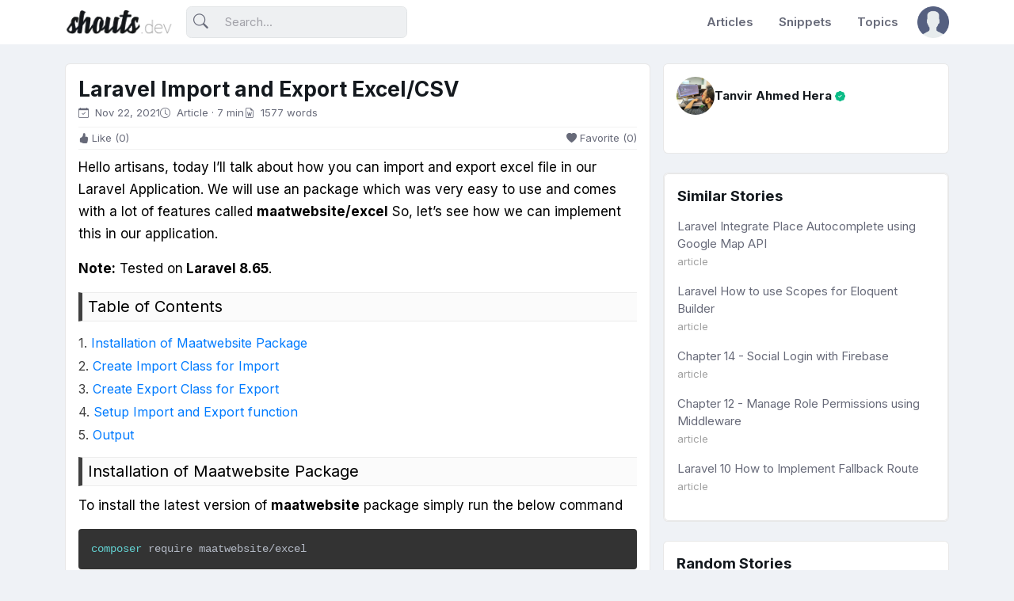

--- FILE ---
content_type: text/html; charset=UTF-8
request_url: https://shouts.dev/articles/laravel-import-and-export-excel-csv
body_size: 9465
content:
<!DOCTYPE html><html
lang="en"><head><title>Laravel Import and Export Excel/CSV - Shouts.dev</title><meta
charset="utf-8"><meta
name="viewport" content="width=device-width, initial-scale=1, shrink-to-fit=no"><meta
name="csrf_token" content="hbvMZXWOfpkjLxAdCC3sz4ALmG0wlIN7r5TmhLhv"><meta
name="msvalidate.01" content="CEBDC951BAEC943D024957E67C3CD46E"/><meta
property="og:locale" content="en_US"/><meta
property="og:type" content="article"/><meta
property="og:title" content="Laravel Import and Export Excel/CSV"/><meta
property="og:description" content="Hello artisans, today I’ll talk about how you can import and export excel file in our Laravel Application. We will use an package which w..."/><meta
property="og:url" content="https://shouts.dev/articles/laravel-import-and-export-excel-csv"/><meta
property="og:site_name" content="Shouts.dev"/><meta
property="article:publisher" content="https://www.facebook.com/shoutsdev"/><meta
property="article:author" content="https://shouts.dev/tanvirahmedhera"/><meta
property="article:published_time" content="2021-11-22T17:29:09+00:00"/><meta
property="article:modified_time" content="2023-02-05T06:34:32+00:00"/><meta
property="og:image" content="https://cdn.shouts.dev/media/251/afi-laravel.webp"/><meta
property="og:image:width" content="810"/><meta
property="og:image:height" content="421"/><meta
property="og:image:type" content="image/png"/><meta
name="twitter:card" content="summary"/><meta
name="twitter:creator" content="@shoutsdev"/><meta
name="twitter:site" content="@shoutsdev"/><meta
name="twitter:label1" content="Written by"/><meta
name="twitter:data1" content="Tanvir Ahmed Hera"/><meta
name="description" content="Hello artisans, today I’ll talk about how you can import and export excel file in our Laravel Application. We will use an package which w..."> <script type="3f8e3d2cbe00c902ef5b082d-text/javascript">const storedTheme=localStorage.getItem('theme')
const getPreferredTheme=()=>{if(storedTheme){return storedTheme}
return window.matchMedia('(prefers-color-scheme: dark)').matches?'dark':'light'}
const setTheme=function(theme){if(theme==='auto'&&window.matchMedia('(prefers-color-scheme: dark)').matches){document.documentElement.setAttribute('data-bs-theme','dark')}else{document.documentElement.setAttribute('data-bs-theme',theme)}}
setTheme(getPreferredTheme())
window.addEventListener('load',()=>{let el=document.querySelector('.theme-icon-active');if(el!=='undefined'&&el!=null){const showActiveTheme=theme=>{const activeThemeIcon=document.querySelector('.theme-icon-active use')
const btnToActive=document.querySelector(`[data-bs-theme-value="${theme}"]`)
const svgOfActiveBtn=btnToActive.querySelector('.mode-switch use').getAttribute('href')
document.querySelectorAll('[data-bs-theme-value]').forEach(element=>{element.classList.remove('active')})
btnToActive.classList.add('active')
activeThemeIcon.setAttribute('href',svgOfActiveBtn)}
window.matchMedia('(prefers-color-scheme: dark)').addEventListener('change',()=>{if(storedTheme!=='light'||storedTheme!=='dark'){setTheme(getPreferredTheme())}})
showActiveTheme(getPreferredTheme())
document.querySelectorAll('[data-bs-theme-value]').forEach(toggle=>{toggle.addEventListener('click',()=>{const theme=toggle.getAttribute('data-bs-theme-value')
localStorage.setItem('theme',theme)
setTheme(theme)
showActiveTheme(theme)})})}})</script> <link
rel="icon" href="https://shouts.dev/img/icon-64.png"><link
rel="canonical" href="https://shouts.dev/articles/laravel-import-and-export-excel-csv"><link
rel="preconnect" href="https://fonts.googleapis.com"><link
rel="stylesheet" href="https://fonts.googleapis.com/css2?family=Inter:wght@300;400;500;600;700&display=swap"><link
rel="preload" as="style" href="https://shouts.dev/build/assets/style.2b4388ae.css" /><link
rel="stylesheet" href="https://shouts.dev/build/assets/style.2b4388ae.css" /><link
rel="preload" as="style" href="https://shouts.dev/build/assets/prism.f05767dd.css" /><link
rel="stylesheet" href="https://shouts.dev/build/assets/prism.f05767dd.css" /> <script src="https://shouts.dev/js/gtm.min.js?ver=1.0.1" defer type="3f8e3d2cbe00c902ef5b082d-text/javascript"></script> <style >[wire\:loading],[wire\:loading\.delay],[wire\:loading\.inline-block],[wire\:loading\.inline],[wire\:loading\.block],[wire\:loading\.flex],[wire\:loading\.table],[wire\:loading\.grid],[wire\:loading\.inline-flex]{display:none}[wire\:loading\.delay\.shortest],[wire\:loading\.delay\.shorter],[wire\:loading\.delay\.short],[wire\:loading\.delay\.long],[wire\:loading\.delay\.longer],[wire\:loading\.delay\.longest]{display:none}[wire\:offline]{display:none}[wire\:dirty]:not(textarea):not(input):not(select){display:none}input:-webkit-autofill,select:-webkit-autofill,textarea:-webkit-autofill{animation-duration:50000s;animation-name:livewireautofill}@keyframes
livewireautofill{from{}}</style></head><body><noscript>
<iframe
src="https://www.googletagmanager.com/ns.html?id=GTM-WLZV992" height="0" width="0" style="display:none;visibility:hidden"></iframe>
</noscript><header
class="navbar-light fixed-top header-static bg-mode"><nav
class="navbar navbar-expand-lg"><div
class="container">
<a
class="navbar-brand" href="https://shouts.dev">
<img
class="light-mode-item navbar-brand-item" src="https://shouts.dev/img/logo.webp" alt="logo">
<img
class="dark-mode-item navbar-brand-item" src="https://shouts.dev/img/logo-white.webp" alt="logo">
</a>
<button
class="navbar-toggler ms-auto icon-md btn btn-light p-0" type="button" data-bs-toggle="collapse" data-bs-target="#navbarCollapse" aria-controls="navbarCollapse" aria-expanded="false" aria-label="Toggle navigation">
<span
class="navbar-toggler-animation">
<span></span>
<span></span>
<span></span>
</span>
</button><div
class="collapse navbar-collapse" id="navbarCollapse"><div
class="nav mt-3 mt-lg-0 flex-nowrap align-items-center px-4 px-lg-0"><div
class="nav-item w-100"><form
class="rounded position-relative" method="get" action="https://shouts.dev/search">
<input
class="form-control ps-5 bg-light" type="search" name="q" placeholder="Search..." aria-label="Search">
<button
class="btn bg-transparent px-2 py-0 position-absolute top-50 start-0 translate-middle-y" type="submit"><i
class="bi bi-search fs-5"> </i></button></form></div></div><ul
class="navbar-nav navbar-nav-scroll ms-auto"><li
class="nav-item">
<a
class="nav-link" href="https://shouts.dev/articles">Articles</a></li><li
class="nav-item">
<a
class="nav-link" href="https://shouts.dev/snippets">Snippets</a></li><li
class="nav-item">
<a
class="nav-link" href="https://shouts.dev/topics">Topics</a></li></ul></div><ul
class="nav flex-nowrap align-items-center ms-sm-3 list-unstyled"><li
class="nav-item ms-2 dropdown">
<a
class="nav-link btn icon-md p-0" href="#" id="profileDropdown" role="button" data-bs-auto-close="outside" data-bs-display="static" data-bs-toggle="dropdown" aria-expanded="false">
<img
class="avatar-img rounded-2" src="https://cdn.shouts.dev/contents/defaults/avatar.png" alt="">
</a><ul
class="dropdown-menu dropdown-animation dropdown-menu-end pt-3 small me-md-n3" aria-labelledby="profileDropdown"><li><a
class="dropdown-item bg-danger-soft-hover" href="https://shouts.dev/login"><i
class="bi bi-plugin fa-fw me-2"></i>Login</a></li><li><a
class="dropdown-item bg-danger-soft-hover" href="https://shouts.dev/register"><i
class="bi bi-power fa-fw me-2"></i>Register</a></li><li><hr
class="dropdown-divider"></li><li><div
class="modeswitch-item theme-icon-active d-flex justify-content-center gap-3 align-items-center p-2 pb-0">
<span>Mode:</span>
<button
type="button" class="btn btn-modeswitch nav-link text-primary-hover mb-0" data-bs-theme-value="light" data-bs-toggle="tooltip" data-bs-placement="top" data-bs-title="Light">
<svg
xmlns="http://www.w3.org/2000/svg" width="16" height="16" fill="currentColor" class="bi bi-sun fa-fw mode-switch" viewBox="0 0 16 16">
<path
d="M8 11a3 3 0 1 1 0-6 3 3 0 0 1 0 6zm0 1a4 4 0 1 0 0-8 4 4 0 0 0 0 8zM8 0a.5.5 0 0 1 .5.5v2a.5.5 0 0 1-1 0v-2A.5.5 0 0 1 8 0zm0 13a.5.5 0 0 1 .5.5v2a.5.5 0 0 1-1 0v-2A.5.5 0 0 1 8 13zm8-5a.5.5 0 0 1-.5.5h-2a.5.5 0 0 1 0-1h2a.5.5 0 0 1 .5.5zM3 8a.5.5 0 0 1-.5.5h-2a.5.5 0 0 1 0-1h2A.5.5 0 0 1 3 8zm10.657-5.657a.5.5 0 0 1 0 .707l-1.414 1.415a.5.5 0 1 1-.707-.708l1.414-1.414a.5.5 0 0 1 .707 0zm-9.193 9.193a.5.5 0 0 1 0 .707L3.05 13.657a.5.5 0 0 1-.707-.707l1.414-1.414a.5.5 0 0 1 .707 0zm9.193 2.121a.5.5 0 0 1-.707 0l-1.414-1.414a.5.5 0 0 1 .707-.707l1.414 1.414a.5.5 0 0 1 0 .707zM4.464 4.465a.5.5 0 0 1-.707 0L2.343 3.05a.5.5 0 1 1 .707-.707l1.414 1.414a.5.5 0 0 1 0 .708z"/>
<use
href="#"></use>
</svg>
</button>
<button
type="button" class="btn btn-modeswitch nav-link text-primary-hover mb-0" data-bs-theme-value="dark" data-bs-toggle="tooltip" data-bs-placement="top" data-bs-title="Dark">
<svg
xmlns="http://www.w3.org/2000/svg" width="16" height="16" fill="currentColor" class="bi bi-moon-stars fa-fw mode-switch" viewBox="0 0 16 16">
<path
d="M6 .278a.768.768 0 0 1 .08.858 7.208 7.208 0 0 0-.878 3.46c0 4.021 3.278 7.277 7.318 7.277.527 0 1.04-.055 1.533-.16a.787.787 0 0 1 .81.316.733.733 0 0 1-.031.893A8.349 8.349 0 0 1 8.344 16C3.734 16 0 12.286 0 7.71 0 4.266 2.114 1.312 5.124.06A.752.752 0 0 1 6 .278zM4.858 1.311A7.269 7.269 0 0 0 1.025 7.71c0 4.02 3.279 7.276 7.319 7.276a7.316 7.316 0 0 0 5.205-2.162c-.337.042-.68.063-1.029.063-4.61 0-8.343-3.714-8.343-8.29 0-1.167.242-2.278.681-3.286z"/>
<path
d="M10.794 3.148a.217.217 0 0 1 .412 0l.387 1.162c.173.518.579.924 1.097 1.097l1.162.387a.217.217 0 0 1 0 .412l-1.162.387a1.734 1.734 0 0 0-1.097 1.097l-.387 1.162a.217.217 0 0 1-.412 0l-.387-1.162A1.734 1.734 0 0 0 9.31 6.593l-1.162-.387a.217.217 0 0 1 0-.412l1.162-.387a1.734 1.734 0 0 0 1.097-1.097l.387-1.162zM13.863.099a.145.145 0 0 1 .274 0l.258.774c.115.346.386.617.732.732l.774.258a.145.145 0 0 1 0 .274l-.774.258a1.156 1.156 0 0 0-.732.732l-.258.774a.145.145 0 0 1-.274 0l-.258-.774a1.156 1.156 0 0 0-.732-.732l-.774-.258a.145.145 0 0 1 0-.274l.774-.258c.346-.115.617-.386.732-.732L13.863.1z"/>
<use
href="#"></use>
</svg>
</button>
<button
type="button" class="btn btn-modeswitch nav-link text-primary-hover mb-0 active" data-bs-theme-value="auto" data-bs-toggle="tooltip" data-bs-placement="top" data-bs-title="Auto">
<svg
xmlns="http://www.w3.org/2000/svg" width="16" height="16" fill="currentColor" class="bi bi-circle-half fa-fw mode-switch" viewBox="0 0 16 16">
<path
d="M8 15A7 7 0 1 0 8 1v14zm0 1A8 8 0 1 1 8 0a8 8 0 0 1 0 16z"/>
<use
href="#"></use>
</svg>
</button></div></li></ul></li></ul></div></nav></header><main><div
class="container"><div
class="row g-3"><div
class="col-lg-8 vstack gap-3"><div
class="card"><div
class="card-body"><div
class="d-sm-flex align-items-center"><div
class="mt-2 mt-sm-0"><h3 class="mb-1">Laravel Import and Export Excel/CSV</h3><ul
class="nav nav-stack small"><li
class="nav-item">
<i
class="bi bi-calendar-check pe-1"></i> Nov 22, 2021</li><li
class="nav-item">
<i
class="bi bi-clock pe-1"></i> Article · 7 min</li><li
class="nav-item">
<i
class="bi bi-file-earmark-word pe-1"></i> 1577 words</li></ul></div><div
class="d-flex mt-2 ms-auto d-none"><div
class="dropdown">
<button
class="icon-md btn btn-secondary-soft" type="button" id="profileAction" data-bs-toggle="dropdown" aria-expanded="false">
<i
class="bi bi-three-dots"></i>
</button><ul
class="dropdown-menu dropdown-menu-end" aria-labelledby="profileAction"><li><a
class="dropdown-item" href="#"> <i
class="bi bi-bookmark fa-fw pe-2"></i>Share profile in a message</a></li><li><a
class="dropdown-item" href="#"> <i
class="bi bi-file-earmark-pdf fa-fw pe-2"></i>Save your profile to PDF</a></li><li><a
class="dropdown-item" href="#"> <i
class="bi bi-lock fa-fw pe-2"></i>Lock profile</a></li><li><hr
class="dropdown-divider"></li><li><a
class="dropdown-item" href="#"> <i
class="bi bi-gear fa-fw pe-2"></i>Profile settings</a></li></ul></div></div></div><ul
class="nav nav-stack nav-article small my-2"><li
class="nav-item"><div
wire:id="k9cKcQFbOrT5G0lJUjnn" wire:initial-data="{&quot;fingerprint&quot;:{&quot;id&quot;:&quot;k9cKcQFbOrT5G0lJUjnn&quot;,&quot;name&quot;:&quot;frontend.social.like&quot;,&quot;locale&quot;:&quot;en&quot;,&quot;path&quot;:&quot;articles\/laravel-import-and-export-excel-csv&quot;,&quot;method&quot;:&quot;GET&quot;,&quot;v&quot;:&quot;acj&quot;},&quot;effects&quot;:{&quot;listeners&quot;:[]},&quot;serverMemo&quot;:{&quot;children&quot;:[],&quot;errors&quot;:[],&quot;htmlHash&quot;:&quot;685cd70b&quot;,&quot;data&quot;:{&quot;model&quot;:null,&quot;type&quot;:&quot;article&quot;,&quot;type_id&quot;:&quot;449&quot;,&quot;is_reacted&quot;:null,&quot;total_likes&quot;:0},&quot;dataMeta&quot;:[],&quot;checksum&quot;:&quot;b6763d39702b2332fed83c3b62ed3b06c1480f915edfceddbf501b0f85540011&quot;}}">
<a
href="#!" class="nav-link nav-link-article-like" wire:click="like('article', 449)"> <i
class="bi bi-hand-thumbs-up-fill pe-1"></i>Like (0)</a></div></li><li
class="nav-item ms-auto"><div
wire:id="fYBRTtlPzE3GAEmeeE43" wire:initial-data="{&quot;fingerprint&quot;:{&quot;id&quot;:&quot;fYBRTtlPzE3GAEmeeE43&quot;,&quot;name&quot;:&quot;frontend.social.favorite&quot;,&quot;locale&quot;:&quot;en&quot;,&quot;path&quot;:&quot;articles\/laravel-import-and-export-excel-csv&quot;,&quot;method&quot;:&quot;GET&quot;,&quot;v&quot;:&quot;acj&quot;},&quot;effects&quot;:{&quot;listeners&quot;:[]},&quot;serverMemo&quot;:{&quot;children&quot;:[],&quot;errors&quot;:[],&quot;htmlHash&quot;:&quot;96e6cf65&quot;,&quot;data&quot;:{&quot;model&quot;:null,&quot;type&quot;:&quot;article&quot;,&quot;type_id&quot;:&quot;449&quot;,&quot;is_favorited&quot;:null,&quot;total_likes&quot;:0},&quot;dataMeta&quot;:[],&quot;checksum&quot;:&quot;82d5d0b3a4d76486e1900c7df09adeec4c188f00fbcf46368ecd8abd41257040&quot;}}">
<a
href="#!" class="nav-link nav-link-article-favorite" wire:click="like('article', 449)"> <i
class="bi bi-heart-fill pe-1"></i>Favorite (0)</a></div></li></ul><div
class="article"><p>Hello artisans, today I’ll talk about how you can import and export excel file in our Laravel Application. We will use an package which was very easy to use and comes with a lot of features called <strong>maatwebsite/excel</strong>  So, let’s see how we can implement this in our application.</p><p> <strong>Note:</strong>&nbsp;Tested on<strong>&nbsp;Laravel 8.65</strong>.</p><h1 class="step">Table of Contents</h1><ol><li><a
href="#step1">Installation of Maatwebsite Package</a></li><li><a
href="#step2">Create Import Class for Import</a></li><li><a
href="#step3">Create Export Class for Export </a></li><li><a
href="#step3">Setup Import and Export function</a></li><li><a
href="#step5">Output</a></li></ol><h2 id="step1" class="step">Installation of Maatwebsite Package</h2><p>To install the latest version of <strong>maatwebsite</strong> package simply run the below command</p><pre><code class="language-bash">composer require maatwebsite/excel
</code></pre><p>And that’s it your package is now ready to use.</p><h2 id="step2" class="step">Create Import Class for Import</h2><p>Maatwebsite provide way to build import classes which reduces our work. So, to create the class fire the below command</p><pre><code class="language-bash">php artisan make:import UsersImport --model=User
</code></pre><p>We will use this class to import our users of our application. So, paste the following code into our <strong>UsersImport</strong> class.</p><div
class="filename">app/Imports/UsersImport.php</div><pre><code class="language-php">&lt;?php

namespace App\Imports;

use App\Models\User;
use Maatwebsite\Excel\Concerns\ToModel;

class UsersImport implements ToModel
{
    public function model(array $row)
    {
        return new User([
            'name'     =&gt; $row[1], //remember excel sheet cells start with 0
            'email'    =&gt; $row[2],
            'password' =&gt; bcrypt('password'),
        ]);
    }
}
</code></pre><h2 id="step2" class="step">Create Export Class for Export</h2><p>To create the <strong>Export</strong> class simply run the following command.</p><pre><code class="language-bash">php artisan make:export UsersExport --model=User
</code></pre><p> And that’s it you don’t have to do anything. The file looks like below</p><div
class="filename">app/Exports/UsersExport.php</div><pre><code class="language-php">&lt;?php

namespace App\Exports;

use App\Models\User;
use Maatwebsite\Excel\Concerns\FromCollection;

class UsersExport implements FromCollection
{
    public function collection()
    {
        return User::all(); //use your own logic here.
    }
}
</code></pre><h2 id="step4" class="step">Setup Import and Export function</h2><p> Here, first we are going to create some dummy records using Tinker. If you are not familiar with tinker, I strongly recommend you to see one of my short article on <a
href="https://shouts.dev/laravel-create-dummy-data-using-factory-tinker" target="_blank" rel="noreferrer noopener">Tinker</a>. So, at first migrate your migration using the following command.</p><pre><code class="language-bash">php artisan migrate
</code></pre><p>Then in the command line fire below commands to create some dummy records.</p><pre><code class="language-bash">php artisan tinker
App\Models\User::factory()-&gt;count(50)-&gt;create()
</code></pre><p>Now, we need to create our controller which can handle the requests. So , at first create a controller using the below command</p><pre><code class="language-bash">php artisan make:controller ExcelController
</code></pre><p>Now paste the following code into the controller</p><div
class="filename">app/Http/Controllers/ExcelController.php</div><pre><code class="language-php">&lt;?php

namespace App\Http\Controllers;

use App\Exports\UsersExport;
use App\Imports\UsersImport;
use App\Models\User;
use Maatwebsite\Excel\Facades\Excel;

class ExcelController extends Controller
{
    public function index()
    {
        $users = User::paginate(15);
        return view('welcome',compact('users'));
    }

    public function export()
    {
        return Excel::download(new UsersExport, 'users.xlsx');
    }

    public function import()
    {
        Excel::import(new UsersImport,request()-&gt;file('file'));

        return back();
    }
}
</code></pre><p>Now, we have to create routes  for that paste the following code into <strong>web.php</strong> file.</p><div
class="filename">app/Http/Controllers/ExcelController.php</div><pre><code class="language-php">&lt;?php

use Illuminate\Support\Facades\Route;

Route::get('/', [\App\Http\Controllers\ExcelController::class,'index']);
Route::get('export', [\App\Http\Controllers\ExcelController::class,'export'])-&gt;name('export');
Route::post('import', [\App\Http\Controllers\ExcelController::class,'import'])-&gt;name('import');
</code></pre><p>No replace your default <strong>welcome.blade.php</strong> with the following code</p><div
class="filename">resources/views/welcome.blade.php</div><pre><code class="language-html">&lt;!DOCTYPE html&gt;
&lt;html lang="{{ str_replace('_', '-', app()-&gt;getLocale()) }}"&gt;
&lt;head&gt;
    &lt;meta charset="utf-8"&gt;
    &lt;meta name="viewport" content="width=device-width, initial-scale=1"&gt;

    &lt;title&gt;Laravel&lt;/title&gt;

    &lt;!-- Fonts --&gt;
    &lt;link href="https://fonts.googleapis.com/css2?family=Nunito:wght@400;600;700&amp;display=swap" rel="stylesheet"&gt;
    &lt;link rel="stylesheet" href="https://cdnjs.cloudflare.com/ajax/libs/twitter-bootstrap/4.1.3/css/bootstrap.min.css"/&gt;
    &lt;!-- Styles --&gt;
    &lt;style&gt;
        /*! normalize.css v8.0.1 | MIT License | github.com/necolas/normalize.css */
        html {
            line-height: 1.15;
            -webkit-text-size-adjust: 100%
        }

        body {
            margin: 0
        }

        a {
            background-color: transparent
        }

        [hidden] {
            display: none
        }

        html {
            font-family: system-ui, -apple-system, BlinkMacSystemFont, Segoe UI, Roboto, Helvetica Neue, Arial, Noto Sans, sans-serif, Apple Color Emoji, Segoe UI Emoji, Segoe UI Symbol, Noto Color Emoji;
            line-height: 1.5
        }

        *, :after, :before {
            box-sizing: border-box;
            border: 0 solid #e2e8f0
        }

        a {
            color: inherit;
            text-decoration: inherit
        }

        svg, video {
            display: block;
            vertical-align: middle
        }

        video {
            max-width: 100%;
            height: auto
        }

        .bg-white {
            --bg-opacity: 1;
            background-color: #fff;
            background-color: rgba(255, 255, 255, var(--bg-opacity))
        }

        .bg-gray-100 {
            --bg-opacity: 1;
            background-color: #f7fafc;
            background-color: rgba(247, 250, 252, var(--bg-opacity))
        }

        .border-gray-200 {
            --border-opacity: 1;
            border-color: #edf2f7;
            border-color: rgba(237, 242, 247, var(--border-opacity))
        }

        .border-t {
            border-top-width: 1px
        }

        .flex {
            display: flex
        }

        .grid {
            display: grid
        }

        .hidden {
            display: none
        }

        .items-center {
            align-items: center
        }

        .justify-center {
            justify-content: center
        }

        .font-semibold {
            font-weight: 600
        }

        .h-5 {
            height: 1.25rem
        }

        .h-8 {
            height: 2rem
        }

        .h-16 {
            height: 4rem
        }

        .text-sm {
            font-size: .875rem
        }

        .text-lg {
            font-size: 1.125rem
        }

        .leading-7 {
            line-height: 1.75rem
        }

        .mx-auto {
            margin-left: auto;
            margin-right: auto
        }

        .ml-1 {
            margin-left: .25rem
        }

        .mt-2 {
            margin-top: .5rem
        }

        .mr-2 {
            margin-right: .5rem
        }

        .ml-2 {
            margin-left: .5rem
        }

        .mt-4 {
            margin-top: 1rem
        }

        .ml-4 {
            margin-left: 1rem
        }

        .mt-8 {
            margin-top: 2rem
        }

        .ml-12 {
            margin-left: 3rem
        }

        .-mt-px {
            margin-top: -1px
        }

        .max-w-6xl {
            max-width: 72rem
        }

        .min-h-screen {
            min-height: 100vh
        }

        .overflow-hidden {
            overflow: hidden
        }

        .p-6 {
            padding: 1.5rem
        }

        .py-4 {
            padding-top: 1rem;
            padding-bottom: 1rem
        }

        .px-6 {
            padding-left: 1.5rem;
            padding-right: 1.5rem
        }

        .pt-8 {
            padding-top: 2rem
        }

        .fixed {
            position: fixed
        }

        .relative {
            position: relative
        }

        .top-0 {
            top: 0
        }

        .right-0 {
            right: 0
        }

        .shadow {
            box-shadow: 0 1px 3px 0 rgba(0, 0, 0, .1), 0 1px 2px 0 rgba(0, 0, 0, .06)
        }

        .text-center {
            text-align: center
        }

        .text-gray-200 {
            --text-opacity: 1;
            color: #edf2f7;
            color: rgba(237, 242, 247, var(--text-opacity))
        }

        .text-gray-300 {
            --text-opacity: 1;
            color: #e2e8f0;
            color: rgba(226, 232, 240, var(--text-opacity))
        }

        .text-gray-400 {
            --text-opacity: 1;
            color: #cbd5e0;
            color: rgba(203, 213, 224, var(--text-opacity))
        }

        .text-gray-500 {
            --text-opacity: 1;
            color: #a0aec0;
            color: rgba(160, 174, 192, var(--text-opacity))
        }

        .text-gray-600 {
            --text-opacity: 1;
            color: #718096;
            color: rgba(113, 128, 150, var(--text-opacity))
        }

        .text-gray-700 {
            --text-opacity: 1;
            color: #4a5568;
            color: rgba(74, 85, 104, var(--text-opacity))
        }

        .text-gray-900 {
            --text-opacity: 1;
            color: #1a202c;
            color: rgba(26, 32, 44, var(--text-opacity))
        }

        .underline {
            text-decoration: underline
        }

        .antialiased {
            -webkit-font-smoothing: antialiased;
            -moz-osx-font-smoothing: grayscale
        }

        .w-5 {
            width: 1.25rem
        }

        .w-8 {
            width: 2rem
        }

        .w-auto {
            width: auto
        }

        .grid-cols-1 {
            grid-template-columns:repeat(1, minmax(0, 1fr))
        }

        @media (min-width: 640px) {
            .sm\:rounded-lg {
                border-radius: .5rem
            }

            .sm\:block {
                display: block
            }

            .sm\:items-center {
                align-items: center
            }

            .sm\:justify-start {
                justify-content: flex-start
            }

            .sm\:justify-between {
                justify-content: space-between
            }

            .sm\:h-20 {
                height: 5rem
            }

            .sm\:ml-0 {
                margin-left: 0
            }

            .sm\:px-6 {
                padding-left: 1.5rem;
                padding-right: 1.5rem
            }

            .sm\:pt-0 {
                padding-top: 0
            }

            .sm\:text-left {
                text-align: left
            }

            .sm\:text-right {
                text-align: right
            }
        }

        @media (min-width: 768px) {
            .md\:border-t-0 {
                border-top-width: 0
            }

            .md\:border-l {
                border-left-width: 1px
            }

            .md\:grid-cols-2 {
                grid-template-columns:repeat(2, minmax(0, 1fr))
            }
        }

        @media (min-width: 1024px) {
            .lg\:px-8 {
                padding-left: 2rem;
                padding-right: 2rem
            }
        }

        @media (prefers-color-scheme: dark) {
            .dark\:bg-gray-800 {
                --bg-opacity: 1;
                background-color: #2d3748;
                background-color: rgba(45, 55, 72, var(--bg-opacity))
            }

            .dark\:bg-gray-900 {
                --bg-opacity: 1;
                background-color: #1a202c;
                background-color: rgba(26, 32, 44, var(--bg-opacity))
            }

            .dark\:border-gray-700 {
                --border-opacity: 1;
                border-color: #4a5568;
                border-color: rgba(74, 85, 104, var(--border-opacity))
            }

            .dark\:text-white {
                --text-opacity: 1;
                color: #fff;
                color: rgba(255, 255, 255, var(--text-opacity))
            }

            .dark\:text-gray-400 {
                --text-opacity: 1;
                color: #cbd5e0;
                color: rgba(203, 213, 224, var(--text-opacity))
            }

            .dark\:text-gray-500 {
                --tw-text-opacity: 1;
                color: #6b7280;
                color: rgba(107, 114, 128, var(--tw-text-opacity))
            }
        }
    &lt;/style&gt;

    &lt;style&gt;
        body {
            font-family: 'Nunito', sans-serif;
        }
    &lt;/style&gt;
&lt;/head&gt;
&lt;body class="antialiased"&gt;
&lt;div class="container"&gt;
    &lt;div class="card bg-light mt-3"&gt;
        &lt;div class="card-header"&gt;
            Import Export Excel to database Example
        &lt;/div&gt;
        &lt;div class="card-body"&gt;
            &lt;form action="{{ route('import') }}" method="POST" enctype="multipart/form-data"&gt;
                @csrf
                &lt;input type="file" name="file" class="form-control" required&gt;
                &lt;br&gt;
                &lt;button type="submit" class="btn btn-success"&gt;Import User Data&lt;/button&gt;

            &lt;/form&gt;
        &lt;/div&gt;
    &lt;/div&gt;
    &lt;div class="text-right mt-2 mb-2"&gt;&lt;a class="btn btn-warning" href="{{ route('export') }}"&gt;Export User Data&lt;/a&gt;&lt;/div&gt;
    &lt;table class="table table-bordered"&gt;
        &lt;thead&gt;
        &lt;tr&gt;
            &lt;th&gt;#&lt;/th&gt;
            &lt;th&gt;Name&lt;/th&gt;
            &lt;th&gt;Email&lt;/th&gt;
        &lt;/tr&gt;
        &lt;/thead&gt;
        &lt;tbody&gt;
        @foreach($users as $key=&gt; $user)
            &lt;tr&gt;
                &lt;td&gt;{{ $key+1 }}&lt;/td&gt;
                &lt;td&gt;{{ $user-&gt;name }}&lt;/td&gt;
                &lt;td&gt;{{ $user-&gt;email }}&lt;/td&gt;
            &lt;/tr&gt;
        @endforeach
        &lt;/tbody&gt;
    &lt;/table&gt;

    {{ $users-&gt;links() }}
    &lt;div class="mt-5"&gt;&lt;/div&gt;
&lt;/div&gt;

&lt;/body&gt;
&lt;/html&gt;
</code></pre><h2 id="step5" class="step">Output</h2><p> Finally you can see the following output if you successfully follow the all steps</p><figure
class="wp-block-image size-full"><img
loading="lazy" width="1035" height="903" src="https://cdn.shouts.dev/wp-content/uploads/2021/11/06160921/image-1.png" alt="" class="wp-image-10164"><figcaption>Import and Export using Maatwebsite in Laravel</figcaption></figure><p> That’s all for today. For download this project checkout this repo in <a
href="https://github.com/shoutsdev/laravel-import-export" target="_blank" rel="noreferrer noopener">GitHub</a>. Thanks for reading.</p><hr
style="border: 1px solid #9f9b9b"><div
class="tags d-flex flex-row gap-3">
<a
href="https://shouts.dev/topics/laravel" class="">Laravel</a></div></div></div></div></div><div
class="col-lg-4"><div
class="row g-4"><div
class="col-md-6 col-lg-12"><div
class="card"><div
class="card-header border-0 pb-0"><div
class="hstack gap-2 mb-3"><div
class="avatar">
<a
href="https://shouts.dev/tanvirahmedhera" rel="author">
<img
class="avatar-img rounded-circle" src="https://cdn.shouts.dev/uploads/avatars/avatar_5_63746b5dc4af2.JPEG" alt="avatar">
</a></div><div
class="overflow-hidden"><h6 class="mb-0 h6">
<a
href="https://shouts.dev/tanvirahmedhera" rel="author">Tanvir Ahmed Hera</a>
<i
class="bi bi-patch-check-fill text-success small"></i></h6><p
class="mb-0 small text-truncate"></p></div></div></div><div
class="card-body position-relative pt-0"><p></p><div
class="social-links d-flex justify-content-center"><div
class="row"></div></div></div></div></div><div
class="col-md-6 col-lg-12"><div
class="card"><div
class="col-sm-6 col-lg-12"><div
class="card"><div
class="card-header pb-0 border-0"><h5 class="card-title mb-0">Similar Stories</h5></div><div
class="card-body"><div
class="mb-3 related"><p
class="mb-0"><a
href="https://shouts.dev/articles/laravel-integrate-place-autocomplete-using-google-map-api">Laravel Integrate Place Autocomplete using Google Map API</a></p>
<small
class="text-gray-50">article</small></div><div
class="mb-3 related"><p
class="mb-0"><a
href="https://shouts.dev/articles/laravel-how-to-use-scopes-for-eloquent-builder">Laravel How to use Scopes for Eloquent Builder</a></p>
<small
class="text-gray-50">article</small></div><div
class="mb-3 related"><p
class="mb-0"><a
href="https://shouts.dev/articles/chapter-14-social-login-with-firebase">Chapter 14 - Social Login with Firebase</a></p>
<small
class="text-gray-50">article</small></div><div
class="mb-3 related"><p
class="mb-0"><a
href="https://shouts.dev/articles/chapter-12-manage-role-permissions-using-middleware">Chapter 12 - Manage Role Permissions using Middleware</a></p>
<small
class="text-gray-50">article</small></div><div
class="mb-3 related"><p
class="mb-0"><a
href="https://shouts.dev/articles/laravel-10-how-to-implement-fallback-route">Laravel 10 How to Implement Fallback Route</a></p>
<small
class="text-gray-50">article</small></div></div></div></div></div></div><div
class="col-sm-6 col-lg-12"><div
class="card"><div
class="card-header pb-0 border-0"><h5 class="card-title mb-0">Random Stories</h5></div><div
class="card-body"><div
class="mb-3 related"><p
class="mb-0"><a
href="https://shouts.dev/articles/php-closure-vs-anonymous-function-with-example">PHP Closure vs Anonymous Function with Example</a></p>
<small
class="text-gray-50">article</small></div><div
class="mb-3 related"><p
class="mb-0"><a
href="https://shouts.dev/articles/laravel-10-create-zip-file-and-download">Laravel 10 Create Zip File and Download</a></p>
<small
class="text-gray-50">article</small></div><div
class="mb-3 related"><p
class="mb-0"><a
href="https://shouts.dev/articles/laravel-eloquent-performance-patterns-part-4">Laravel Eloquent Performance Patterns Part 4</a></p>
<small
class="text-gray-50">article</small></div><div
class="mb-3 related"><p
class="mb-0"><a
href="https://shouts.dev/articles/laravel-all-about-url-helper-function">Laravel All About url() Helper Function</a></p>
<small
class="text-gray-50">article</small></div><div
class="mb-3 related"><p
class="mb-0"><a
href="https://shouts.dev/articles/laravel-10-how-to-implement-sweet-alert">Laravel 10 - How to Implement Sweet Alert</a></p>
<small
class="text-gray-50">article</small></div></div></div></div></div></div></div></div></main><noscript
id="deferred-styles"><link
rel="stylesheet" type="text/css" href="https://shouts.dev/frontend/social/css/bootstrap-icons.css">
</noscript> <script type="3f8e3d2cbe00c902ef5b082d-text/javascript">var loadDeferredStyles=function(){var addStylesNode=document.getElementById("deferred-styles");var replacement=document.createElement("div");replacement.innerHTML=addStylesNode.textContent;document.body.appendChild(replacement)
addStylesNode.parentElement.removeChild(addStylesNode);};var raf=window.requestAnimationFrame||window.mozRequestAnimationFrame||window.webkitRequestAnimationFrame||window.msRequestAnimationFrame;if(raf)raf(function(){window.setTimeout(loadDeferredStyles,0);});else window.addEventListener('load',loadDeferredStyles);</script>  <script src="https://shouts.dev/frontend/social/js/bootstrap.bundle.min.js" defer type="3f8e3d2cbe00c902ef5b082d-text/javascript"></script> <script src="https://shouts.dev/frontend/social/js/lightbox.min.js?ver=1.0.0" defer type="3f8e3d2cbe00c902ef5b082d-text/javascript"></script> <script src="https://code.jquery.com/jquery-3.7.0.min.js" defer type="3f8e3d2cbe00c902ef5b082d-text/javascript"></script>  <script src="/vendor/livewire/livewire.js?id=90730a3b0e7144480175" data-turbo-eval="false" data-turbolinks-eval="false" type="3f8e3d2cbe00c902ef5b082d-text/javascript"></script><script data-turbo-eval="false" data-turbolinks-eval="false" type="3f8e3d2cbe00c902ef5b082d-text/javascript">window.livewire=new Livewire();window.Livewire=window.livewire;window.livewire_app_url='';window.livewire_token='hbvMZXWOfpkjLxAdCC3sz4ALmG0wlIN7r5TmhLhv';window.deferLoadingAlpine=function(callback){window.addEventListener('livewire:load',function(){callback();});};let started=false;window.addEventListener('alpine:initializing',function(){if(!started){window.livewire.start();started=true;}});document.addEventListener("DOMContentLoaded",function(){if(!started){window.livewire.start();started=true;}});</script> <script src="https://shouts.dev/assets/js/prism.js?ver=1.29.0" defer type="3f8e3d2cbe00c902ef5b082d-text/javascript"></script> <script type="3f8e3d2cbe00c902ef5b082d-text/javascript">window.onload=function(){var imgs=document.querySelectorAll('div.article img');[].forEach.call(imgs,function(element,index,array){element.classList.add("shouts-lightbox");});}
document.querySelectorAll('details').forEach((D,_,A)=>{D.ontoggle=_=>{if(D.open)A.forEach(d=>{if(d!==D)d.open=false})}})</script> <script src="/cdn-cgi/scripts/7d0fa10a/cloudflare-static/rocket-loader.min.js" data-cf-settings="3f8e3d2cbe00c902ef5b082d-|49" defer></script></body></html>

--- FILE ---
content_type: text/css
request_url: https://shouts.dev/build/assets/prism.f05767dd.css
body_size: 1453
content:
@charset "UTF-8";.terminal,code,kbd,pre{font-size:14px}.terminal,div.code-toolbar,pre[data-line]{position:relative}div.code-toolbar>.toolbar .copy-to-clipboard-button,kbd{display:inline-block}pre{max-height:500px;border:0;border-radius:4px;background:0 0;-moz-tab-size:2;-o-tab-size:2;tab-size:2;color:#404040;padding:0;margin:0 0 1rem}pre,pre code{font-family:Menlo,monospace}hr{height:0;border:0;border-top:1px solid #eee}dt{font-weight:600}dd{margin-bottom:.5rem}.terminal{padding:45px 1rem 1rem;font-family:Menlo,Roboto Mono,Courier New,monospace;border:1px solid #d8d9da;box-shadow:3px 5px 20px #00000029;border-radius:6px;margin:2rem 0}.terminal:before{content:"\2022\2022\2022";position:absolute;top:0;left:0;height:25px;background:#e1e1e1;color:#c2c3c4;width:100%;font-size:2.5rem;margin:0;line-height:0;padding:14px 0;text-indent:4px;letter-spacing:-3px}pre .terminal{overflow:hidden}code[class*=language-],pre code,pre[class*=language-]{font-size:13px;color:#b3b9c5;font-family:Menlo,Monaco,Consolas,Courier New,monospace;direction:ltr;text-align:left;white-space:pre;word-spacing:normal;word-break:normal;line-height:1.4;font-weight:400;-moz-tab-size:2;-o-tab-size:2;tab-size:2;-webkit-hyphens:none;hyphens:none;-webkit-font-smoothing:subpixel-antialiased}@media (min-width: 700px){code[class*=language-],pre code,pre[class*=language-]{font-size:14px}}pre code{display:block;padding:1rem;overflow:auto;background-color:#333;box-shadow:2px 4px 25px #00000026}kbd{background-color:#f7f7f7;border:1px solid rgba(0,0,0,.3);border-radius:3px;box-shadow:0 1px #0003,inset 0 0 0 2px #fff;color:#333;font-family:Helvetica,Arial,sans-serif;line-height:1.4;margin:0 .1em;padding:.1em .6em;text-shadow:0 1px 0 #fff}:not(pre)>code[class*=language-]{padding:3px 5px;background:#333;border:1px solid #333}:not(pre)>code{--bg-opacity: 1;padding:.2rem .33rem;vertical-align:1%;font-size:.78em;font-family:Menlo,monospace;color:#2d3748!important;background-color:#edf2f7;border:1px solid #eee;border-radius:5px}code[class*=language-css],code[class*=language-less],code[class*=language-sass],code[class*=language-scss]{color:#c9c}.filename{font-family:-apple-system,BlinkMacSystemFont,Roboto,Helvetica Neue,Helvetica,Arial,sans-serif;background:#111;padding:.5rem 1rem .75rem;font-size:1rem;color:#fff;font-weight:400;border-top-left-radius:6px;border-top-right-radius:6px;margin-bottom:-4px;margin-top:4px}.token.doctype{background:#000;color:#fff}.token.cdata,.token.comment,.token.prolog{color:#777c85}.token.namespace{opacity:.7}.token.attr-value,.token.string{color:#92d192}.token.punctuation{color:#d5d8df}.token.operator{color:#ac8d58}.token.variable{color:#f2777a}.token.property{color:#abb2bf}.token.boolean,.token.constant,.token.entity,.token.inserted,.token.number,.token.regex,.token.symbol,.token.url{color:#77e38e}.token.delimiter{background:#000;color:#fff;padding:1px 2px}.token.atrule,.token.function{color:#62cfcf}.language-autohotkey .token.keyword,.token.keyword{color:#ffeead}.token.important,.token.regex{color:#fd971f}.token.bold,.token.important{font-weight:700}.token.entity{cursor:help}.language-autohotkey .token.selector{color:#f7931e}.token.attr-name,.token.selector{color:#ffd479}.language-php .token.function{color:#fff}.token.class-name{color:#e1a6f2}.language-autohotkey .token.tag,.token.deleted{color:#ff8a8a}.token.tag{color:#6ab0f3}.token.italic{font-style:italic}pre[data-line]{padding:1rem 0}.line-highlight{position:absolute;left:0;right:0;padding:inherit 0;margin-top:1rem;background:hsla(0,0%,59%,.1);pointer-events:none;line-height:inherit;white-space:pre}.line-highlight:before,.line-highlight[data-end]:after{content:attr(data-start);position:absolute;top:.4em;left:.6em;min-width:1em;padding:0 .5em;background-color:transparent;color:transparent;font:700 65%/1.5 sans-serif;text-align:center;vertical-align:.3em;border-radius:999px;text-shadow:none}.line-highlight[data-end]:after{content:attr(data-end);top:auto;bottom:.4em}.line-numbers .line-highlight:after,.line-numbers .line-highlight:before{content:none}code::-moz-selection,pre::-moz-selection{text-shadow:none;color:inherit;background:hsla(0,0%,59%,.3)!important}code::selection,pre::selection{text-shadow:none;color:inherit;background:hsla(0,0%,59%,.3)!important}code[class*=language-]::-moz-selection,pre[class*=language-]::-moz-selection{text-shadow:none;color:inherit;background:hsla(0,0%,59%,.3)!important}code[class*=language-]::selection,pre[class*=language-]::selection{text-shadow:none;color:inherit;background:hsla(0,0%,59%,.3)!important}div.code-toolbar>.toolbar{position:absolute;top:.3em;right:.2em;transition:opacity .3s ease-in-out;opacity:0}div.code-toolbar:hover>.toolbar{opacity:1}div.code-toolbar:focus-within>.toolbar{opacity:1}copy-to-clipboard-button div.code-toolbar>.toolbar a{cursor:pointer}div.code-toolbar>.toolbar button{border:0;font:inherit;line-height:normal;overflow:visible;-webkit-user-select:none;-moz-user-select:none;-ms-user-select:none}div.code-toolbar>.toolbar a,div.code-toolbar>.toolbar button{color:#bbb;font-size:.8em;padding:0 .5em;background:rgba(224,224,224,.2);box-shadow:0 2px #0003;border-radius:.5em}div.code-toolbar>.toolbar a:focus,div.code-toolbar>.toolbar a:hover,div.code-toolbar>.toolbar button:focus,div.code-toolbar>.toolbar button:hover,div.code-toolbar>.toolbar span:focus,div.code-toolbar>.toolbar span:hover{color:inherit;text-decoration:none}pre::-webkit-scrollbar,code::-webkit-scrollbar{height:10px;width:10px;overflow:visible;background:#555;-webkit-box-shadow:inset 0 0 2px rgba(0,0,0,.3)}pre::-webkit-scrollbar-track,code::-webkit-scrollbar-track{-webkit-box-shadow:inset 0 0 2px rgba(0,0,0,.3);background-color:#f5f5f5}pre::-webkit-scrollbar-thumb,code::-webkit-scrollbar-thumb{-webkit-box-shadow:inset 0 0 2px rgba(0,0,0,.3);background-color:#555}


--- FILE ---
content_type: application/javascript; charset=utf-8
request_url: https://shouts.dev/frontend/social/js/lightbox.min.js?ver=1.0.0
body_size: -17
content:
var gallery_info={imgs:[],currentIndex:0};function id(e){return document.getElementById(e)}function displayImg(e){id("shouts-lightbox-img-enlarged").src=e}function enlargeImg(e){if(null!=e.getAttribute("data-gallery-index")){var t=e.parentNode.getElementsByTagName("img");gallery_info.currentIndex=e.getAttribute("data-gallery-index"),gallery_info.imgs=t}else gallery_info.currentIndex=0,gallery_info.imgs=[e];var n=e.src;null!=e.getAttribute("data-large-src")&&(n=e.getAttribute("data-large-src")),displayImg(n),id("shouts-lightbox-img-enlarged").parentNode.classList.add("open")}function unenlargeImg(){id("shouts-lightbox-img-enlarged").parentNode.classList.remove("open")}function initialise(){for(var e=document.getElementsByClassName("shouts-lightbox"),t=0;t<e.length;t++)""!=e[t].src&&(e[t].src,e[t].onclick=function(){enlargeImg(this)})}window.addEventListener("load",function(){initialise();var e=document.createElement("div");e.innerHTML="<img class='shouts-lightbox-img-enlarged' id='shouts-lightbox-img-enlarged' />",e.classList.add("shouts-lightbox-enlarged-section"),e.onclick=function(){unenlargeImg()},document.body.appendChild(e)});
